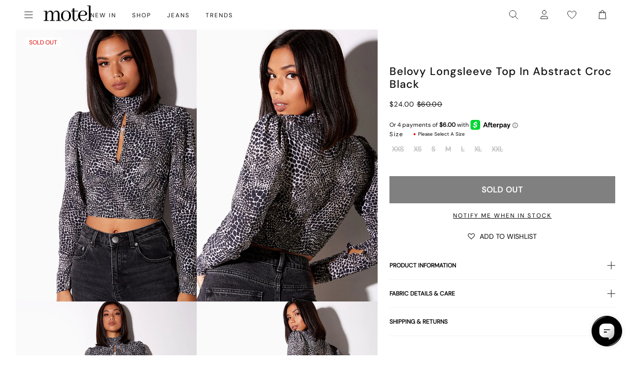

--- FILE ---
content_type: text/javascript
request_url: https://chat.digitalgenius.com/3.31.0/embed.js
body_size: 9475
content:
(()=>{var e,t,n={579(e,t,n){var o=n(3738).default;e.exports=function(e){if(null!=e){var t=e["function"==typeof Symbol&&Symbol.iterator||"@@iterator"],n=0;if(t)return t.call(e);if("function"==typeof e.next)return e;if(!isNaN(e.length))return{next:function(){return e&&n>=e.length&&(e=void 0),{value:e&&e[n++],done:!e}}}}throw new TypeError(o(e)+" is not iterable")},e.exports.__esModule=!0,e.exports.default=e.exports},887(e,t,n){var o=n(6993),r=n(1791);e.exports=function(e,t,n,i,a){return new r(o().w(e,t,n,i),a||Promise)},e.exports.__esModule=!0,e.exports.default=e.exports},1791(e,t,n){var o=n(5172),r=n(5546);e.exports=function e(t,n){function i(e,r,a,c){try{var l=t[e](r),u=l.value;return u instanceof o?n.resolve(u.v).then(function(e){i("next",e,a,c)},function(e){i("throw",e,a,c)}):n.resolve(u).then(function(e){l.value=e,a(l)},function(e){return i("throw",e,a,c)})}catch(e){c(e)}}var a;this.next||(r(e.prototype),r(e.prototype,"function"==typeof Symbol&&Symbol.asyncIterator||"@asyncIterator",function(){return this})),r(this,"_invoke",function(e,t,o){function r(){return new n(function(t,n){i(e,o,t,n)})}return a=a?a.then(r,r):r()},!0)},e.exports.__esModule=!0,e.exports.default=e.exports},3738(e){function t(n){return e.exports=t="function"==typeof Symbol&&"symbol"==typeof Symbol.iterator?function(e){return typeof e}:function(e){return e&&"function"==typeof Symbol&&e.constructor===Symbol&&e!==Symbol.prototype?"symbol":typeof e},e.exports.__esModule=!0,e.exports.default=e.exports,t(n)}e.exports=t,e.exports.__esModule=!0,e.exports.default=e.exports},4373(e){e.exports=function(e){var t=Object(e),n=[];for(var o in t)n.unshift(o);return function e(){for(;n.length;)if((o=n.pop())in t)return e.value=o,e.done=!1,e;return e.done=!0,e}},e.exports.__esModule=!0,e.exports.default=e.exports},4633(e,t,n){var o=n(5172),r=n(6993),i=n(5869),a=n(887),c=n(1791),l=n(4373),u=n(579);function s(){"use strict";var t=r(),n=t.m(s),d=(Object.getPrototypeOf?Object.getPrototypeOf(n):n.__proto__).constructor;function f(e){var t="function"==typeof e&&e.constructor;return!!t&&(t===d||"GeneratorFunction"===(t.displayName||t.name))}var p={throw:1,return:2,break:3,continue:3};function h(e){var t,n;return function(o){t||(t={stop:function(){return n(o.a,2)},catch:function(){return o.v},abrupt:function(e,t){return n(o.a,p[e],t)},delegateYield:function(e,r,i){return t.resultName=r,n(o.d,u(e),i)},finish:function(e){return n(o.f,e)}},n=function(e,n,r){o.p=t.prev,o.n=t.next;try{return e(n,r)}finally{t.next=o.n}}),t.resultName&&(t[t.resultName]=o.v,t.resultName=void 0),t.sent=o.v,t.next=o.n;try{return e.call(this,t)}finally{o.p=t.prev,o.n=t.next}}}return(e.exports=s=function(){return{wrap:function(e,n,o,r){return t.w(h(e),n,o,r&&r.reverse())},isGeneratorFunction:f,mark:t.m,awrap:function(e,t){return new o(e,t)},AsyncIterator:c,async:function(e,t,n,o,r){return(f(t)?a:i)(h(e),t,n,o,r)},keys:l,values:u}},e.exports.__esModule=!0,e.exports.default=e.exports)()}e.exports=s,e.exports.__esModule=!0,e.exports.default=e.exports},4756(e,t,n){var o=n(4633)();e.exports=o;try{regeneratorRuntime=o}catch(e){"object"==typeof globalThis?globalThis.regeneratorRuntime=o:Function("r","regeneratorRuntime = r")(o)}},5172(e){e.exports=function(e,t){this.v=e,this.k=t},e.exports.__esModule=!0,e.exports.default=e.exports},5546(e){function t(n,o,r,i){var a=Object.defineProperty;try{a({},"",{})}catch(n){a=0}e.exports=t=function(e,n,o,r){function i(n,o){t(e,n,function(e){return this._invoke(n,o,e)})}n?a?a(e,n,{value:o,enumerable:!r,configurable:!r,writable:!r}):e[n]=o:(i("next",0),i("throw",1),i("return",2))},e.exports.__esModule=!0,e.exports.default=e.exports,t(n,o,r,i)}e.exports=t,e.exports.__esModule=!0,e.exports.default=e.exports},5869(e,t,n){var o=n(887);e.exports=function(e,t,n,r,i){var a=o(e,t,n,r,i);return a.next().then(function(e){return e.done?e.value:a.next()})},e.exports.__esModule=!0,e.exports.default=e.exports},6993(e,t,n){var o=n(5546);function r(){var t,n,i="function"==typeof Symbol?Symbol:{},a=i.iterator||"@@iterator",c=i.toStringTag||"@@toStringTag";function l(e,r,i,a){var c=r&&r.prototype instanceof s?r:s,l=Object.create(c.prototype);return o(l,"_invoke",function(e,o,r){var i,a,c,l=0,s=r||[],d=!1,f={p:0,n:0,v:t,a:p,f:p.bind(t,4),d:function(e,n){return i=e,a=0,c=t,f.n=n,u}};function p(e,o){for(a=e,c=o,n=0;!d&&l&&!r&&n<s.length;n++){var r,i=s[n],p=f.p,h=i[2];e>3?(r=h===o)&&(c=i[(a=i[4])?5:(a=3,3)],i[4]=i[5]=t):i[0]<=p&&((r=e<2&&p<i[1])?(a=0,f.v=o,f.n=i[1]):p<h&&(r=e<3||i[0]>o||o>h)&&(i[4]=e,i[5]=o,f.n=h,a=0))}if(r||e>1)return u;throw d=!0,o}return function(r,s,h){if(l>1)throw TypeError("Generator is already running");for(d&&1===s&&p(s,h),a=s,c=h;(n=a<2?t:c)||!d;){i||(a?a<3?(a>1&&(f.n=-1),p(a,c)):f.n=c:f.v=c);try{if(l=2,i){if(a||(r="next"),n=i[r]){if(!(n=n.call(i,c)))throw TypeError("iterator result is not an object");if(!n.done)return n;c=n.value,a<2&&(a=0)}else 1===a&&(n=i.return)&&n.call(i),a<2&&(c=TypeError("The iterator does not provide a '"+r+"' method"),a=1);i=t}else if((n=(d=f.n<0)?c:e.call(o,f))!==u)break}catch(e){i=t,a=1,c=e}finally{l=1}}return{value:n,done:d}}}(e,i,a),!0),l}var u={};function s(){}function d(){}function f(){}n=Object.getPrototypeOf;var p=[][a]?n(n([][a]())):(o(n={},a,function(){return this}),n),h=f.prototype=s.prototype=Object.create(p);function g(e){return Object.setPrototypeOf?Object.setPrototypeOf(e,f):(e.__proto__=f,o(e,c,"GeneratorFunction")),e.prototype=Object.create(h),e}return d.prototype=f,o(h,"constructor",f),o(f,"constructor",d),d.displayName="GeneratorFunction",o(f,c,"GeneratorFunction"),o(h),o(h,c,"Generator"),o(h,a,function(){return this}),o(h,"toString",function(){return"[object Generator]"}),(e.exports=r=function(){return{w:l,m:g}},e.exports.__esModule=!0,e.exports.default=e.exports)()}e.exports=r,e.exports.__esModule=!0,e.exports.default=e.exports}},o={};function r(e){var t=o[e];if(void 0!==t)return t.exports;var i=o[e]={exports:{}};return n[e](i,i.exports,r),i.exports}r.m=n,r.n=e=>{var t=e&&e.__esModule?()=>e.default:()=>e;return r.d(t,{a:t}),t},r.d=(e,t)=>{for(var n in t)r.o(t,n)&&!r.o(e,n)&&Object.defineProperty(e,n,{enumerable:!0,get:t[n]})},r.f={},r.e=e=>Promise.all(Object.keys(r.f).reduce((t,n)=>(r.f[n](e,t),t),[])),r.u=e=>e+".js",r.o=(e,t)=>Object.prototype.hasOwnProperty.call(e,t),e={},t="genius-chat:",r.l=(n,o,i,a)=>{if(e[n])e[n].push(o);else{var c,l;if(void 0!==i)for(var u=document.getElementsByTagName("script"),s=0;s<u.length;s++){var d=u[s];if(d.getAttribute("src")==n||d.getAttribute("data-webpack")==t+i){c=d;break}}c||(l=!0,(c=document.createElement("script")).charset="utf-8",r.nc&&c.setAttribute("nonce",r.nc),c.setAttribute("data-webpack",t+i),c.src=n),e[n]=[o];var f=(t,o)=>{c.onerror=c.onload=null,clearTimeout(p);var r=e[n];if(delete e[n],c.parentNode&&c.parentNode.removeChild(c),r&&r.forEach(e=>e(o)),t)return t(o)},p=setTimeout(f.bind(null,void 0,{type:"timeout",target:c}),12e4);c.onerror=f.bind(null,c.onerror),c.onload=f.bind(null,c.onload),l&&document.head.appendChild(c)}},r.r=e=>{"undefined"!=typeof Symbol&&Symbol.toStringTag&&Object.defineProperty(e,Symbol.toStringTag,{value:"Module"}),Object.defineProperty(e,"__esModule",{value:!0})},r.p="https://chat.digitalgenius.com/3.31.0/",(()=>{var e={722:0};r.f.j=(t,n)=>{var o=r.o(e,t)?e[t]:void 0;if(0!==o)if(o)n.push(o[2]);else{var i=new Promise((n,r)=>o=e[t]=[n,r]);n.push(o[2]=i);var a=r.p+r.u(t),c=new Error;r.l(a,n=>{if(r.o(e,t)&&(0!==(o=e[t])&&(e[t]=void 0),o)){var i=n&&("load"===n.type?"missing":n.type),a=n&&n.target&&n.target.src;c.message="Loading chunk "+t+" failed.\n("+i+": "+a+")",c.name="ChunkLoadError",c.type=i,c.request=a,o[1](c)}},"chunk-"+t,t)}};var t=(t,n)=>{var o,i,[a,c,l]=n,u=0;if(a.some(t=>0!==e[t])){for(o in c)r.o(c,o)&&(r.m[o]=c[o]);if(l)l(r)}for(t&&t(n);u<a.length;u++)i=a[u],r.o(e,i)&&e[i]&&e[i][0](),e[i]=0},n=self.webpackChunkgenius_chat=self.webpackChunkgenius_chat||[];n.forEach(t.bind(null,0)),n.push=t.bind(null,n.push.bind(n))})();var i={};(()=>{"use strict";function e(e,t,n,o,r,i,a){try{var c=e[i](a),l=c.value}catch(e){return void n(e)}c.done?t(l):Promise.resolve(l).then(o,r)}function t(t){return function(){var n=this,o=arguments;return new Promise(function(r,i){var a=t.apply(n,o);function c(t){e(a,r,i,c,l,"next",t)}function l(t){e(a,r,i,c,l,"throw",t)}c(void 0)})}}r.d(i,{r:()=>R});var n=r(4756),o=r.n(n);function a(e){return a="function"==typeof Symbol&&"symbol"==typeof Symbol.iterator?function(e){return typeof e}:function(e){return e&&"function"==typeof Symbol&&e.constructor===Symbol&&e!==Symbol.prototype?"symbol":typeof e},a(e)}function c(){for(var e=function(e){return e&&"object"===a(e)},t=arguments.length,n=new Array(t),o=0;o<t;o++)n[o]=arguments[o];return n.reduce(function(t){var n=arguments.length>1&&void 0!==arguments[1]?arguments[1]:{};return Object.keys(n).forEach(function(o){var r=t[o],i=n[o];Array.isArray(r)&&Array.isArray(i)?t[o]=i:e(r)&&e(i)?t[o]=c(r,i):t[o]=i}),t},{})}function l(e){var t=function(e,t){if("object"!=a(e)||!e)return e;var n=e[Symbol.toPrimitive];if(void 0!==n){var o=n.call(e,t||"default");if("object"!=a(o))return o;throw new TypeError("@@toPrimitive must return a primitive value.")}return("string"===t?String:Number)(e)}(e,"string");return"symbol"==a(t)?t:t+""}function u(e,t,n){return(t=l(t))in e?Object.defineProperty(e,t,{value:n,enumerable:!0,configurable:!0,writable:!0}):e[t]=n,e}var s=function(e){return e.STARS="stars",e.EMOJIS="emojis",e.SMILES="smiles",e.THUMBS="thumbs",e.THERMOMETER="thermometer",e}({}),d=function(e){return e.LOCAL_STORAGE="localstorage",e.COOKIE="cookie",e}({}),f=function(e){return e.SOLID="solid",e.GRADIENT="gradient",e.DIAGONAL="diagonal",e.HORIZONTAL="horizontal",e.RADIAL="radial",e}({}),p="chat.digitalgenius.com",h=new URL(window.location.href).searchParams,g={general:{brandColour:"#303030",brandSecondaryColour:"#fff",chatBackgroundColour:"#fff",errorColour:"#D62626",widgetRadius:"16px",buttonRadius:"10px"},carousel:{slideBorderColour:"#e2e2e2",imageBackgroundColour:"#f5f3f2",arrowsColour:"#000",arrowsCircleColour:"#fff",descriptionTextColour:"#2c2c2c",priceBorderColour:"#5b697d",priceTextColour:"#29313d",variantNameTextColour:"#5c5c5c",variantActiveStyle:"shadow"},listPopup:{backgroundHoverColour:"#eaeaea",backgroundActiveColour:"#eaeaea",borderColour:"#eeeeee",descriptionTextColour:"#6E7075",imageBorderColour:"#bdbdbd",infoTextColour:"#5c5c5c"},chatInput:{borderColour:"#858585",messageLimitTextColour:"#4d4d4d",uploadButtonIconColour:"#222222",uploadButtonIconHoverColour:"#262626",glowColours:["#007BFF","#9B5DE5","#00FFFF","#3A0CA3"]},prechatForm:{variant:f.HORIZONTAL,inputTextColour:"#222",inputBackgroundColour:"#fff",suffixTextColour:"#6E7075",iconsColour:"#fff",radialColours:["#B1F8FF","#CCD2FF","#FBC"]},quickReplies:{borderColour:"#f5f5f5",backgroundColour:"#fff",textColour:"#222",display:"inline"},badge:{backgroundColour:"#5b697d",textColour:"#fff"},backToBottomButton:{backgroundColour:"#fff",iconColour:"#2C2C2C",unreadCountBackgroundColour:"#f13d33",unreadCountTextColour:"#fff"},returnsPortal:{portalBackgroundColour:"#fff",primaryBackgroundColour:"#f5f5f5",secondaryBackgroundColour:"#434343",locationOpenColour:"#11A193",locationClosedColour:"#DA1E28",locationClosingSoonColour:"#DC9326"},tooltip:{backgroundColour:"#6A6A6A",textColour:"#fff"},messageFeedback:{iconsColour:"#191919",iconsHoverColour:"#6A6A6A",positiveFeedbackColour:"#11A193",negativeFeedbackColour:"#DA1E28"},secondaryButton:{borderColour:"#D6D8DC",borderHoverColour:"#CCCED1",backgroundColour:"#fff",backgroundHoverColour:"#EDECEC",backgroundActiveColour:"#B8B8B8",textColour:"#222",textHoverColour:"#222"},breakpoints:{mobile:"800px"}};const m={locale:"en-GB",prechatForm:{isEnabled:!1,fields:[]},proactiveButtonsSettings:{isEnabled:!1,questions:[],answers:[]},maintenanceMode:{isEnabled:!1,message:""},csat:{isEnabled:!0,customerInitiatedCSATEnabled:!0,type:s.EMOJIS,commentsCharacterLimit:320,iconColors:u(u(u(u({},s.THUMBS,"#5a5a5a"),s.SMILES,"#5a5a5a"),s.STARS,"#FFE26A"),s.THERMOMETER,["#FF2551","#FF5163","#FF6D3E","#FF8D4D","#FFB13B","#FFCA40","#FFE455","#94E246","#35D91A","#21C513"]),iconActiveColors:u(u(u(u({},s.THUMBS,["#AD020B","#11A193"]),s.SMILES,["#AD020B","#D36204","#EDA92B","#5E0898","#11A193"]),s.STARS,"#FFE26A"),s.THERMOMETER,["#D42246","#E82B3F","#FF521B","#FF7121","#FFA621","#FFC121","#FFDE32","#67C30B","#25C30B","#17A40B"])},widgetDimensions:{desktop:{dialog:{width:"400px",height:"700px"},launcher:{width:"78px",height:"78px"}},mobile:{dialog:{width:"100%",height:"100%"},launcher:{width:"70px",height:"70px"}}},widgetPosition:{desktop:{launcher:{bottom:"10px",right:"10px"},proactive:{bottom:"90px",right:"20px"},dialog:{bottom:"20px",right:"20px"}},mobile:{launcher:{bottom:"10px",right:"10px"},proactive:{bottom:"90px",right:"20px"},dialog:{top:"0px",right:"0px",bottom:"0px",left:"0px"}}},generalSettings:{hasSendButton:!0,hasDragAndDropAttachment:!0,headerIcon:"",isDialogMaximised:h.has("dg-widget-launch"),isChatCloseControlEnabled:!0,isChatMinimizeControlEnabled:!0,isChatLauncherEnabled:!0,maskCreditCardNumbers:!0,isAnimationDisabled:!1,enableInactiveTabNotifications:!0,hasDGPoweredBy:!0,enableDGPoweredByLink:!0,delayBetweenBotMessages:1e3,enableCrmUserAttachments:!0,enableNavigationTracking:!0,showDownloadAttachmentsButton:!0,disableAnimations:!1,messageAnimationDuration:300,persistSession:!0,isEmbeddedMode:!1,maxUserMessageLength:250,sendMessageOnEnterKey:!0,csatCloseButtonDisabled:!1,enableUnreadNotification:!0,enableBackToBottomButton:!0,closeChatAfterAgentInitiatedCsat:!1,enableHeaderBlur:!1,openLinksInNewTab:!0,enableAIThinkingIndicator:!0},sessionStorageMechanism:{mechanism:d.LOCAL_STORAGE,domain:null},styles:{icons:{Close:'<svg xmlns="http://www.w3.org/2000/svg" aria-hidden="true" focusable="false" width="20" height="20" viewBox="0 0 20 20" fill="none"><path fill-rule="evenodd" clip-rule="evenodd" d="M15.4783 3.09463C15.8712 2.70179 16.5125 2.70179 16.9054 3.09463C17.2982 3.48748 17.2982 4.1288 16.9054 4.52165L11.427 10L16.9054 15.4783C17.2982 15.8712 17.2982 16.5125 16.9054 16.9054C16.5125 17.2982 15.8712 17.2982 15.4783 16.9054L9.99999 11.427L4.52164 16.9054C4.12879 17.2982 3.48747 17.2982 3.09462 16.9054C2.70178 16.5125 2.70178 15.8712 3.09462 15.4783L8.57297 10L3.09462 4.52165C2.70178 4.1288 2.70178 3.48748 3.09462 3.09463C3.48747 2.70179 4.12879 2.70179 4.52164 3.09463L9.99999 8.57298L15.4783 3.09463Z" fill="currentcolor"/></svg>',Launcher:'<svg xmlns="http://www.w3.org/2000/svg" aria-hidden="true" focusable="false" data-prefix="far" data-icon="launcher" className="svg-inline--fa fa-comment fa-w-16" role="img" viewBox="0 0 512 512"><path fill="currentColor" d="M256 32C114.6 32 0 125.1 0 240c0 47.6 19.9 91.2 52.9 126.3C38 405.7 7 439.1 6.5 439.5c-6.6 7-8.4 17.2-4.6 26S14.4 480 24 480c61.5 0 110-25.7 139.1-46.3C192 442.8 223.2 448 256 448c141.4 0 256-93.1 256-208S397.4 32 256 32zm0 368c-26.7 0-53.1-4.1-78.4-12.1l-22.7-7.2-19.5 13.8c-14.3 10.1-33.9 21.4-57.5 29 7.3-12.1 14.4-25.7 19.9-40.2l10.6-28.1-20.6-21.8C69.7 314.1 48 282.2 48 240c0-88.2 93.3-160 208-160s208 71.8 208 160-93.3 160-208 160z" /></svg>',WindowMinimize:'<svg xmlns="http://www.w3.org/2000/svg" aria-hidden="true" focusable="false" width="20" height="20" viewBox="0 0 20 20" fill="none"><path d="M19 10.0385C19 10.6139 18.537 11.0769 17.9615 11.0769H2.03846C1.46298 11.0769 1 10.6139 1 10.0385C1 9.46298 1.46298 9 2.03846 9H17.9615C18.537 9 19 9.46298 19 10.0385Z" fill="currentcolor"/></svg>',Loader:'<svg xmlns="http://www.w3.org/2000/svg" aria-hidden="true" focusable="false" width="30" height="30" viewBox="0 0 44 44" stroke="#aaa"><g fill="none" fill-rule="evenodd"><g transform="translate(4 4)" stroke-width="3"> <circle stroke-opacity=".5" cx="18" cy="18" r="18"/><path d="M36 18c0-9.94-8.06-18-18-18"><animateTransform attributeName="transform" type="rotate" from="0 18 18" to="360 18 18" dur="1s" repeatCount="indefinite"/> </path></g></g></svg>'},widgetStyles:{},launcherStyles:{},proactiveStyles:{},fonts:[{fontFamily:"DG Primary",type:"woff2",url:"https://".concat(p,"/fonts/figtree-regular.woff2"),role:"primary"},{fontFamily:"DG Medium",type:"woff2",url:"https://".concat(p,"/fonts/figtree-medium.woff2")},{fontFamily:"DG Bold",type:"woff2",url:"https://".concat(p,"/fonts/figtree-bold.woff2")}],systemFonts:[{fontFamily:"DG System Regular",type:"woff2",url:"https://".concat(p,"/fonts/figtree-regular.woff2"),role:"system"},{fontFamily:"DG System Medium",type:"woff2",url:"https://".concat(p,"/fonts/figtree-medium.woff2"),role:"system"},{fontFamily:"DG System Bold",type:"woff2",url:"https://".concat(p,"/fonts/figtree-bold.woff2"),role:"system"}]},theme:g,metadata:{},isDebug:!1};const v=function(){var e,t,n=window.DG_CHAT_WIDGET_CONFIG,o=(null==n?void 0:n.widgetPosition)||{},r=o.desktop,i=o.mobile,a=(null==n?void 0:n.widgetDimensions)||{},c=a.desktop,l=a.mobile,u=null==c?void 0:c.dialog,s=null==l?void 0:l.dialog,d=null==r?void 0:r.dialog,f=null==i?void 0:i.dialog,p=null==c?void 0:c.launcher,h=null==l?void 0:l.launcher,g=null==r?void 0:r.launcher,m=null==i?void 0:i.launcher;return"\n  @keyframes dgSlideIn {\n    0% { opacity: 0; transform: scale(0.6); }\n    50% { opacity: 1; transform: scale(1.02); }\n    100% { opacity: 1; transform: scale(1); }\n  }\n  @keyframes dgSlideOut {\n    0% { opacity: 1; transform: scale(1); }\n    50% { opacity: 0.1; }\n    100% { opacity: 0; transform: scale(0.6); }\n  }\n\n  iframe.dg-animation-in,\n  #dg-chat-widget.dg-animation-in,\n  #dg-chat-widget-placeholder.dg-animation-in {\n    transform-origin: bottom right;\n    animation: dgSlideIn ease-in-out 300ms;\n  }\n  iframe.dg-animation-out,\n  #dg-chat-widget.dg-animation-out,\n  #dg-chat-widget-placeholder.dg-animation-out {\n    transform-origin: bottom right;\n    animation: dgSlideOut ease-in-out 300ms;\n  }\n\n  #dg-chat-iframe, .dg-chat-hidden-iframe {\n    position: absolute;\n    opacity: 1;\n    width: 1px;\n    height: 1px;\n    top: 0;\n    left: 0;\n    border: none;\n    display: block;\n    z-index: -1;\n    pointer-events: none;\n  }\n  #dg-chat {\n    position: relative;\n    z-index: 2147483647;\n  }\n  #dg-chat-widget, #dg-chat-widget-placeholder {\n    position: fixed;\n    width: 100%;\n    right: 20px;\n    bottom: 20px;\n    top: ".concat(d.top||"initial",";\n    right: ").concat(d.right||"initial",";\n    bottom: ").concat(d.bottom||"initial",";\n    left: ").concat(d.left||"initial",";\n    max-width: ").concat(u.width,";\n    height: 90%;\n    max-height: ").concat(u.height,";\n    min-height: 320px;\n    box-shadow: rgb(0 0 0 / 12%) 0 12px 48px 4px;\n    border-radius: ").concat((null==n||null===(e=n.theme)||void 0===e||null===(e=e.general)||void 0===e?void 0:e.widgetRadius)||"16px",";\n    overflow: hidden;\n  }\n  #dg-chat-widget-placeholder {\n    display: flex;\n    justify-content: center;\n    align-items: center;\n    background-color: #fff;\n  }\n  #dg-chat-widget-launcher {\n    position: fixed;\n    top: ").concat(g.top||"initial",";\n    right: ").concat(g.right||"initial",";\n    bottom: ").concat(g.bottom||"initial",";\n    left: ").concat(g.left||"initial",";\n    height: ").concat(p.height||"78px",";\n    width: ").concat(p.width||"78px",";\n    display: block;\n    border: 0px;\n    overflow: visible;\n  }\n  @media only screen and (max-width: ").concat((null===(t=window.DG_CHAT_WIDGET_CONFIG)||void 0===t||null===(t=t.theme)||void 0===t||null===(t=t.breakpoints)||void 0===t?void 0:t.mobile)||"800px",") {\n    #dg-chat-widget, #dg-chat-widget-placeholder {\n      top: ").concat(f.top||"initial",";\n      bottom: ").concat(f.bottom||"initial",";\n      left: ").concat(f.left||"initial",";\n      right: ").concat(f.right||"initial",";\n      height: ").concat(s.height,";\n      width: ").concat(s.width,";\n      max-width: initial;\n      max-height: 100vh;\n      min-height: initial;\n      border-radius: 0;\n    }\n    #dg-chat-widget-launcher {\n      position: fixed;\n      top: ").concat(m.top||"initial",";\n      right: ").concat(m.right||"initial",";\n      bottom: ").concat(m.bottom||"initial",";\n      left: ").concat(m.left||"initial",";\n      height: ").concat(h.height||"70px",";\n      width: ").concat(h.width||"70px",";\n      display: block;\n      border: 0px;\n      overflow: visible;\n    }\n  }\n  #dg-chat-widget-attachment-preview {\n    position: fixed;\n    top: 0;\n    left: 0;\n    right: 0;\n    bottom: 0;\n    z-index: 1;\n  }\n  #web-messenger-container {\n    display: none;\n  }\n  #dg-chat-widget-placeholder-spinner {\n    color: #aaa;\n  }\n  .dg-chat-widget-fullscreen {\n    overflow: hidden;\n    position: fixed;\n    inset: 0;\n  }\n")};function b(e,t){for(var n=0;n<t.length;n++){var o=t[n];o.enumerable=o.enumerable||!1,o.configurable=!0,"value"in o&&(o.writable=!0),Object.defineProperty(e,l(o.key),o)}}var w=function(){return e=function e(){!function(e,t){if(!(e instanceof t))throw new TypeError("Cannot call a class as a function")}(this,e),this.evts={},this.uid=-1},t=[{key:"subscribe",value:function(e,t,n){return this.evts.hasOwnProperty(e)||(this.evts[e]={}),this.evts[e][++this.uid]=n?{fn:t,ctx:n}:t,this.uid}},{key:"unsubscribe",value:function(e){var t;if("number"==typeof e)for(t in this.evts)this.evts[t][e]&&(this.evts[t][e]={},delete this.evts[t][e]);else"string"==typeof e&&(this.evts[e]={})}},{key:"publish",value:function(e){var t,n=Array.from(arguments),o=n[0];if(n.shift(),this.evts.hasOwnProperty(o))for(t in this.evts[o])"object"===a(this.evts[o][t])?this.evts[o][t].fn.apply(this.evts[o][t].ctx,n):this.evts[o][t].apply(null,n)}},{key:"purge",value:function(){this.evts={}}}],t&&b(e.prototype,t),n&&b(e,n),Object.defineProperty(e,"prototype",{writable:!1}),e;var e,t,n}(),x="DG_CHAT_SESSION_ID",y="DG_CHAT_DIALOG_VISIBLE",C=function(e){return window.localStorage.getItem(e)},E=function(e){window.localStorage.removeItem(e)},_=window.DG_CHAT_WIDGET_CONFIG||window.parent.DG_CHAT_WIDGET_CONFIG,T=null==_?void 0:_.name,k=function(e){if(!T)return e;var t=T.toUpperCase().replace(/\s+/g,"_");return"".concat(e,"_").concat(t)},S=function(){var e=C(y);if(null!==e)return JSON.parse(e);var t=k(y);return JSON.parse(C(t)||"false")},A=function(){var e=k(y);E(y),E(e)},D=function(){var e=C(x);if(null!==e)return e;var t=k(x);return C(t)},F=function(){var e=k(x);E(x),E(e)};function O(e,t,n,o,r){var i=document.createElement("iframe");i.id=e,i.title=t,i.className="dg-chat-hidden-iframe",o.appendChild(i);var a=i.contentDocument;null==a||a.open(),null==a||a.write("<!DOCTYPE html><head><title>".concat(t,"</title><body></body></html>")),null==a||a.close();var c=document.createElement("script");c.setAttribute("type","text/javascript"),c.setAttribute("src",n),r&&c.setAttribute("nonce",r),null==a||a.head.appendChild(c)}function G(e,t,n){var o=window.DG_CHAT_WIDGET_CONFIG.lang.iframeTitles;!function(e){var t,n=window.DG_CHAT_WIDGET_CONFIG,o=null==n||null===(t=n.generalSettings)||void 0===t?void 0:t.isAnimationDisabled,r=n.styles.icons,i=document.createElement("div");i.id="dg-chat-widget-placeholder",o||(i.className="dg-animation-in");var a=document.createElement("svg");a.id="dg-chat-widget-placeholder-spinner",a.innerHTML=r.Loader,i.appendChild(a),setTimeout(function(){e.appendChild(i)},o?0:300)}(e),setTimeout(function(){O("dg-chat-iframe",o.widgetScript,t,e,n),window.dgchat.appEmbedded=!0},300)}function I(e,t,n){O("dg-chat-proactive-iframe",window.DG_CHAT_WIDGET_CONFIG.lang.iframeTitles.proactiveScript,t,e,n),window.dgchat.proactiveEmbedded=!0}function B(){window.dgchat.methods={launchWidget:function(){window.dgchat.events.publish("onChatLaunched")},sendMessage:function(e){S()||(window.dgchat.externalMessage=e,window.dgchat.events.publish("onChatLaunched"))},initProactiveButtons:function(e){S()||window.dgchat.events.publish("onInitProactiveExternal",e)}}}var M="dg-chat-sdk-script",N=function(e,t){if(!Boolean(document.getElementById(M))){var n=document.createElement("script");n.id=M,n.src=e,t&&n.setAttribute("nonce",t),document.head.appendChild(n)}};const L=function(){var e=t(o().mark(function e(t,n,r){var i,a,c;return o().wrap(function(e){for(;;)switch(e.prev=e.next){case 0:return i="https://".concat(r,"/").concat(n,"/dist/locales/").concat(t,".json"),e.next=1,fetch(i);case 1:if((a=e.sent).ok){e.next=2;break}throw new Error(a.statusText);case 2:return e.next=3,a.json();case 3:return c=e.sent,e.abrupt("return",c);case 4:case"end":return e.stop()}},e)}));return function(t,n,o){return e.apply(this,arguments)}}();var j=function(e,t){if(!e||"object"!==a(e))return t;for(var n=window.location.href,o=0,r=Object.keys(e);o<r.length;o++){var i=r[o];if(n.includes(i))return e[i]}return console.warn("DigitalGenius was unable to derive a locale from the url, please review urlToLocaleMap in your widget config. Falling back to ".concat(t,". https://docs.digitalgenius.com/docs/url-to-locale-map")),t},H=function(){var e=t(o().mark(function e(){var t,n,i,a,l,u,s,d,f,p,h,g;return o().wrap(function(e){for(;;)switch(e.prev=e.next){case 0:return t=window.DG_CHAT_WIDGET_CONFIG,n=t.lang,i=t.locale,a=t.version,l=t.urlToLocaleMap,u=j(l,i),window.DG_CHAT_WIDGET_CONFIG.locale=u,e.prev=1,e.next=2,L(u,a,R);case 2:s=e.sent,window.DG_CHAT_WIDGET_CONFIG.lang=c(s,n),e.next=4;break;case 3:return e.prev=3,h=e.catch(1),console.error("Failed to load locale:",h),e.abrupt("return");case 4:e.next=8;break;case 5:return e.prev=5,e.next=6,r.e(705).then(r.bind(r,3705));case 6:d=e.sent,f=d.default,p=u.replace("-",""),window.DG_CHAT_WIDGET_CONFIG.lang=c(f[p],n),e.next=8;break;case 7:return e.prev=7,g=e.catch(5),console.error(g),e.abrupt("return");case 8:case"end":return e.stop()}},e,null,[[1,3],[5,7]])}));return function(){return e.apply(this,arguments)}}();const P=function(){var e=t(o().mark(function e(t,n){var r,i,a;return o().wrap(function(e){for(;;)switch(e.prev=e.next){case 0:return r="https://flow-server.".concat(t,".dgdeepai.com/conversation/").concat(n,"/expiry"),e.prev=1,e.next=2,fetch(r);case 2:if((i=e.sent).ok){e.next=3;break}throw new Error(i.statusText);case 3:return e.next=4,i.json();case 4:return a=e.sent,e.abrupt("return",a.expired);case 5:return e.prev=5,e.catch(1),e.abrupt("return",!0);case 6:case"end":return e.stop()}},e,null,[[1,5]])}));return function(t,n){return e.apply(this,arguments)}}();var R="chat.digitalgenius.com";t(o().mark(function e(){var n,r,i,a,l,u,s,d,f,p,h,g,b,x,y,C,E,_,T,k,M,L;return o().wrap(function(e){for(;;)switch(e.prev=e.next){case 0:if(e.prev=0,(s=document.createElement("div")).id="dg-chat",d=null===(n=document.currentScript)||void 0===n?void 0:n.nonce,f=c(m,window.DG_CHAT_WIDGET_CONFIG),p=D(),h=!1,!p){e.next=2;break}return e.next=1,P(f.env,p);case 1:h=e.sent;case 2:return h&&(F(),A()),window.DG_CHAT_WIDGET_CONFIG=f,f.targetDOMNode?(g=window.document.querySelector(f.targetDOMNode))&&g.appendChild(s):window.document.body.appendChild(s),B(),window.dgchat.events=new w,e.next=3,H();case 3:b="https://".concat(R,"/").concat(f.version),x=v(),y=document.createElement("style"),d&&(y.nonce=d),y.innerHTML=x,document.head.prepend(y),window.dgchat.events.subscribe("onChatLaunched",function(){window.dgchat.appEmbedded||G(s,"".concat(b,"/widget.js"),d)}),C=window.matchMedia("(max-width: ".concat(f.theme.breakpoints.mobile,")")),E=C.matches,_=(null==f||null===(r=f.generalSettings)||void 0===r?void 0:r.isDialogMaximised)||(null==f||null===(i=f.generalSettings)||void 0===i?void 0:i.isEmbeddedMode),(S()&&!E||_)&&G(s,"".concat(b,"/widget.js"),d),T="".concat(b,"/proactive.js"),null!==(a=f.proactiveButtonsSettings)&&void 0!==a&&a.isEnabled&&I(s,T,d),window.dgchat.events.subscribe("onInitProactiveExternal",function(){window.dgchat.proactiveEmbedded||I(s,T,d)}),f.generalSettings.isChatLauncherEnabled&&!f.generalSettings.isEmbeddedMode&&(k="".concat(b,"/launcher.js"),O("dg-chat-launcher-iframe",f.lang.iframeTitles.launcherScript,k,s,d)),f.crmSDKPlatform&&N("".concat(b,"/").concat(f.crmSDKPlatform,".js"),d),null!==(l=f.callbacks)&&void 0!==l&&l.onWidgetEmbedded&&f.callbacks.onWidgetEmbedded(),null!==(u=f.generalSettings)&&void 0!==u&&u.endExpiredSessionOnTabFocus&&window.addEventListener("visibilitychange",t(o().mark(function e(){return o().wrap(function(e){for(;;)switch(e.prev=e.next){case 0:if("visible"!==document.visibilityState){e.next=3;break}if(D()){e.next=1;break}return e.abrupt("return");case 1:return e.next=2,P(f.env,D());case 2:e.sent&&window.dgchat.methods.resetChat();case 3:case"end":return e.stop()}},e)}))),e.next=5;break;case 4:e.prev=4,L=e.catch(0),null!==(M=window.DG_CHAT_WIDGET_CONFIG.callbacks)&&void 0!==M&&M.onChatInitialisedError&&window.DG_CHAT_WIDGET_CONFIG.callbacks.onChatInitialisedError(),console.error(L);case 5:case"end":return e.stop()}},e,null,[[0,4]])}))()})()})();

--- FILE ---
content_type: text/json
request_url: https://conf.config-security.com/model
body_size: 85
content:
{"title":"recommendation AI model (keras)","structure":"release_id=0x40:23:77:3c:7e:22:3b:44:60:77:27:53:47:3b:3e:5e:22:27:6d:23:43:76:29:75:26:76:5e:3b:21;keras;2z5hz9omkd3t1fuof5gm57tglnhqs8die8i8igwg01w1zs08svftav39z6brwcqe8x0rgab3","weights":"../weights/4023773c.h5","biases":"../biases/4023773c.h5"}

--- FILE ---
content_type: text/javascript; charset=utf-8
request_url: https://us.motelrocks.com/products/belovy-top-abstract-croc-black.js
body_size: 1699
content:
{"id":4636286550096,"title":"Belovy Longsleeve Top in Abstract Croc Black","handle":"belovy-top-abstract-croc-black","description":"\u003cstyle type=\"text\/css\"\u003e\u003c!--\ntd {border: 1px solid #ccc;}br {mso-data-placement:same-cell;}\n--\u003e\u003c\/style\u003e\n\u003cp\u003e\u003cspan data-sheets-value='{\"1\":2,\"2\":\"The Belovy top is the perfect denim pairing. In a black and white croc print, it features a cropped fit with high neck, cutout design and longsleeves. Complete this evening look with a  black jean and strappy mule.\"}' data-sheets-userformat='{\"2\":513,\"3\":{\"1\":0},\"12\":0}'\u003eThe Belovy top is the perfect\u003ca href=\"https:\/\/www.motelrocks.com\/collections\/trousers\"\u003e denim \u003c\/a\u003epairing. In a black and white croc print, it features a \u003ca href=\"https:\/\/www.motelrocks.com\/collections\/tops-crops\"\u003e\u003cspan style=\"text-decoration: underline;\"\u003ecropped\u003c\/span\u003e\u003c\/a\u003e fit with high neck, cutout design and longsleeves. Complete this evening look with a \u003ca href=\"https:\/\/www.motelrocks.com\/products\/mom-jeans-black-wash\"\u003e\u003cspan style=\"text-decoration: underline;\"\u003eblack jean\u003c\/span\u003e\u003c\/a\u003e and strappy mule.\u003c\/span\u003e\u003cbr\u003e\u003cspan\u003e\u003c\/span\u003e\u003c\/p\u003e\n\u003cp\u003e\u003cspan\u003eMODEL WEARS:S - MODEL HEIGHT:5'7 - FABRIC CONTENT: \u003c\/span\u003e100% VISCOSE\u003c\/p\u003e","published_at":"2020-07-20T00:15:13-04:00","created_at":"2020-05-27T10:27:21-04:00","vendor":"Z017471","type":"CLOTHING","tags":["2for40","abstract croc black","animal print","BELOVY TOP ABSTRACT CROC BLACK","black","clothing","croc","cutout","facebook25","funnel neck","high neck","insta25","jeans and nice top","live","long sleeve","longsleeve","night out","no:Z017471","party","print","printed","related:irene-top-crinckle-sand-leopard","related:maudy-top-sand-leopard","related:noela-top-abstract-croc-black","SEARCHANISE_IGNORE","short-name:Abstract Croc Black","social25","top","tops","turtle neck","white"],"price":2400,"price_min":2400,"price_max":2400,"available":false,"price_varies":false,"compare_at_price":6000,"compare_at_price_min":6000,"compare_at_price_max":6000,"compare_at_price_varies":false,"variants":[{"id":32468015054928,"title":"XXS","option1":"XXS","option2":null,"option3":null,"sku":"BELOVY TOP ABSTRACT CROC BLACK XXS","requires_shipping":true,"taxable":true,"featured_image":null,"available":false,"name":"Belovy Longsleeve Top in Abstract Croc Black - XXS","public_title":"XXS","options":["XXS"],"price":2400,"weight":190,"compare_at_price":6000,"inventory_management":"shopify","barcode":"5057765312768","quantity_rule":{"min":1,"max":null,"increment":1},"quantity_price_breaks":[],"requires_selling_plan":false,"selling_plan_allocations":[]},{"id":32468015087696,"title":"XS","option1":"XS","option2":null,"option3":null,"sku":"BELOVY TOP ABSTRACT CROC BLACK XS","requires_shipping":true,"taxable":true,"featured_image":null,"available":false,"name":"Belovy Longsleeve Top in Abstract Croc Black - XS","public_title":"XS","options":["XS"],"price":2400,"weight":190,"compare_at_price":6000,"inventory_management":"shopify","barcode":"5057765312775","quantity_rule":{"min":1,"max":null,"increment":1},"quantity_price_breaks":[],"requires_selling_plan":false,"selling_plan_allocations":[]},{"id":32468015120464,"title":"S","option1":"S","option2":null,"option3":null,"sku":"BELOVY TOP ABSTRACT CROC BLACK S","requires_shipping":true,"taxable":true,"featured_image":null,"available":false,"name":"Belovy Longsleeve Top in Abstract Croc Black - S","public_title":"S","options":["S"],"price":2400,"weight":190,"compare_at_price":6000,"inventory_management":"shopify","barcode":"5057765312782","quantity_rule":{"min":1,"max":null,"increment":1},"quantity_price_breaks":[],"requires_selling_plan":false,"selling_plan_allocations":[]},{"id":32468015153232,"title":"M","option1":"M","option2":null,"option3":null,"sku":"BELOVY TOP ABSTRACT CROC BLACK M","requires_shipping":true,"taxable":true,"featured_image":null,"available":false,"name":"Belovy Longsleeve Top in Abstract Croc Black - M","public_title":"M","options":["M"],"price":2400,"weight":190,"compare_at_price":6000,"inventory_management":"shopify","barcode":"5057765312799","quantity_rule":{"min":1,"max":null,"increment":1},"quantity_price_breaks":[],"requires_selling_plan":false,"selling_plan_allocations":[]},{"id":32468015186000,"title":"L","option1":"L","option2":null,"option3":null,"sku":"BELOVY TOP ABSTRACT CROC BLACK L","requires_shipping":true,"taxable":true,"featured_image":null,"available":false,"name":"Belovy Longsleeve Top in Abstract Croc Black - L","public_title":"L","options":["L"],"price":2400,"weight":190,"compare_at_price":6000,"inventory_management":"shopify","barcode":"5057765312805","quantity_rule":{"min":1,"max":null,"increment":1},"quantity_price_breaks":[],"requires_selling_plan":false,"selling_plan_allocations":[]},{"id":32468015218768,"title":"XL","option1":"XL","option2":null,"option3":null,"sku":"BELOVY TOP ABSTRACT CROC BLACK XL","requires_shipping":true,"taxable":true,"featured_image":null,"available":false,"name":"Belovy Longsleeve Top in Abstract Croc Black - XL","public_title":"XL","options":["XL"],"price":2400,"weight":190,"compare_at_price":6000,"inventory_management":"shopify","barcode":"5057765312812","quantity_rule":{"min":1,"max":null,"increment":1},"quantity_price_breaks":[],"requires_selling_plan":false,"selling_plan_allocations":[]},{"id":32468015251536,"title":"XXL","option1":"XXL","option2":null,"option3":null,"sku":"BELOVY TOP ABSTRACT CROC BLACK XXL","requires_shipping":true,"taxable":true,"featured_image":null,"available":false,"name":"Belovy Longsleeve Top in Abstract Croc Black - XXL","public_title":"XXL","options":["XXL"],"price":2400,"weight":190,"compare_at_price":6000,"inventory_management":"shopify","barcode":"5057765312829","quantity_rule":{"min":1,"max":null,"increment":1},"quantity_price_breaks":[],"requires_selling_plan":false,"selling_plan_allocations":[]}],"images":["\/\/cdn.shopify.com\/s\/files\/1\/0020\/4236\/4017\/products\/BELOVY-TOP-ABSTRACT-CROC-49400.jpg?v=1615825503","\/\/cdn.shopify.com\/s\/files\/1\/0020\/4236\/4017\/products\/BELOVY-TOP-ABSTRACT-CROC-49413.jpg?v=1615825504","\/\/cdn.shopify.com\/s\/files\/1\/0020\/4236\/4017\/products\/BELOVY-TOP-ABSTRACT-CROC-49397.jpg?v=1615825506","\/\/cdn.shopify.com\/s\/files\/1\/0020\/4236\/4017\/products\/BELOVY-TOP-ABSTRACT-CROC-49417.jpg?v=1615825508","\/\/cdn.shopify.com\/s\/files\/1\/0020\/4236\/4017\/products\/BELOVY-TOP-ABSTRACT-CROC-49400D.jpg?v=1615825509"],"featured_image":"\/\/cdn.shopify.com\/s\/files\/1\/0020\/4236\/4017\/products\/BELOVY-TOP-ABSTRACT-CROC-49400.jpg?v=1615825503","options":[{"name":"Size","position":1,"values":["XXS","XS","S","M","L","XL","XXL"]}],"url":"\/products\/belovy-top-abstract-croc-black","media":[{"alt":"Image of Belovy Longsleeve Top in Abstract Croc Black","id":20438029992135,"position":1,"preview_image":{"aspect_ratio":0.791,"height":1100,"width":870,"src":"https:\/\/cdn.shopify.com\/s\/files\/1\/0020\/4236\/4017\/products\/BELOVY-TOP-ABSTRACT-CROC-49400.jpg?v=1615825503"},"aspect_ratio":0.791,"height":1100,"media_type":"image","src":"https:\/\/cdn.shopify.com\/s\/files\/1\/0020\/4236\/4017\/products\/BELOVY-TOP-ABSTRACT-CROC-49400.jpg?v=1615825503","width":870},{"alt":"Image of Belovy Longsleeve Top in Abstract Croc Black","id":20438030483655,"position":2,"preview_image":{"aspect_ratio":0.791,"height":1100,"width":870,"src":"https:\/\/cdn.shopify.com\/s\/files\/1\/0020\/4236\/4017\/products\/BELOVY-TOP-ABSTRACT-CROC-49413.jpg?v=1615825504"},"aspect_ratio":0.791,"height":1100,"media_type":"image","src":"https:\/\/cdn.shopify.com\/s\/files\/1\/0020\/4236\/4017\/products\/BELOVY-TOP-ABSTRACT-CROC-49413.jpg?v=1615825504","width":870},{"alt":"Image of Belovy Longsleeve Top in Abstract Croc Black","id":20438030680263,"position":3,"preview_image":{"aspect_ratio":0.791,"height":1100,"width":870,"src":"https:\/\/cdn.shopify.com\/s\/files\/1\/0020\/4236\/4017\/products\/BELOVY-TOP-ABSTRACT-CROC-49397.jpg?v=1615825506"},"aspect_ratio":0.791,"height":1100,"media_type":"image","src":"https:\/\/cdn.shopify.com\/s\/files\/1\/0020\/4236\/4017\/products\/BELOVY-TOP-ABSTRACT-CROC-49397.jpg?v=1615825506","width":870},{"alt":"Image of Belovy Longsleeve Top in Abstract Croc Black","id":20438030745799,"position":4,"preview_image":{"aspect_ratio":0.791,"height":1100,"width":870,"src":"https:\/\/cdn.shopify.com\/s\/files\/1\/0020\/4236\/4017\/products\/BELOVY-TOP-ABSTRACT-CROC-49417.jpg?v=1615825508"},"aspect_ratio":0.791,"height":1100,"media_type":"image","src":"https:\/\/cdn.shopify.com\/s\/files\/1\/0020\/4236\/4017\/products\/BELOVY-TOP-ABSTRACT-CROC-49417.jpg?v=1615825508","width":870},{"alt":"[swatch-hide]","id":20438030811335,"position":5,"preview_image":{"aspect_ratio":0.791,"height":1100,"width":870,"src":"https:\/\/cdn.shopify.com\/s\/files\/1\/0020\/4236\/4017\/products\/BELOVY-TOP-ABSTRACT-CROC-49400D.jpg?v=1615825509"},"aspect_ratio":0.791,"height":1100,"media_type":"image","src":"https:\/\/cdn.shopify.com\/s\/files\/1\/0020\/4236\/4017\/products\/BELOVY-TOP-ABSTRACT-CROC-49400D.jpg?v=1615825509","width":870}],"requires_selling_plan":false,"selling_plan_groups":[]}

--- FILE ---
content_type: application/javascript; charset=utf-8
request_url: https://searchanise-ef84.kxcdn.com/preload_data.1u0B5p4p4A.js
body_size: 10172
content:
window.Searchanise.preloadedSuggestions=['low rise parallel jeans','low rise jeans','black dress','mini dress','black top','leather jacket','mini skirt','white dress','long sleeve top','white top','low rise','red dress','roomy extra wide low rise jeans','mesh top','crop top','leather pants','parallel jeans','slip dress','red top','midi skirt','black skirt','paiva dress','midi dress','lace top','halter top','tank top','green dress','pink top','corset tops','pink dress','maxi dress','brown top','blue dress','long sleeve dress','cargo pants','parachute pants','denim skirt','black jeans','off the shoulder','polka dot','baggy jeans','sequin top','brown pants','black mini dress','floral dress','low rise parallel jeans 80s light blue','two piece set','black mini skirt','green top','blue top','corset top','white jeans','low rise baggy jeans','paiva slip dress','baby tee','brown dress','button up','sequin dress','black tops','micro shorts','zoven trouser','bikini top','jean shorts','tank tops','vest top','mini dresses','mid rise jeans','crop tops','purple dress','black pants','maxi skirt','long sleeve','satin top','cow print','off the shoulder top','white skirt','bandeau top','sweat pants','coti dress','flare pants','denim shorts','going out tops','halter dress','bodycon dress','silk dress','brown jeans','graphic tee','t shirt','mesh dress','jean skirt','roomy jeans','red tops','kelly shirt','cheetah print','cami top','white pants','white mini dress','white tops','lace dress','bow top','abba trouser','leather blazer','70s ripple','off shoulder','green pants','butterfly top','sheer top','motel x olivia neill','swim suits','black crop top','roomy extra wide jeans','80s light blue wash jeans','low rise parallel jeans in 80s light blue wash','leopard print','white dresses','cargo skirt','body suit','plaid dress','floral top','backless top','turtle neck','animal print','festival clothing','pleated skirt','motel x jacquie','olivia neill','polka dot dress','black long sleeve','black dresses','tie top','long sleeve tops','bikini bottom','yellow dress','long dress','mini skirts','matching set','matching sets','white crop top','mid rise','yellow top','purple top','homecoming dresses','cavita jacket','bow dress','mom jeans','low rise jeans parallel','knit top','black lace top','flare jeans','plaid skirt','coti bodycon dress','bootleg jeans','denim top','gingham dress','one shoulder','sweater vest','sandy blue acid','asymmetrical top','red pants','oversized tee','black leather jacket','bandeau dress','tie front top','low rise roomy jeans','strapless dress','babydoll dress','capri pants','extra roomy low rise jeans','tube tops','straight leg jeans','shrug top','chute trouser','tie dye','motel rocks','white tank top','wide leg','gingham top','gold dress','sequin skirt','red mini dress','black lace','denim dress','low rise baggy','clothing sets','flower top','denim jacket','low rise pants','sparkle top','one shoulder top','white tank','long sleeve crop top','leopard skirt','swim wear','fur coat','grey top','butterfly dress','flannel shirt','cheetah dress','pink tops','leather skirt','black shorts','vintage blue green','nova top','zebra top','brown leather jacket','modern day romantic','cropped cardigan','off shoulder top','white shirt','pink skirt','summer tops','datista slip dress','red dresses','gaval mini dress','short sleeve top','orange dress','red skirt','cover up','stripe top','jorts shorts','t shirts','tube top','lowrise parallel jeans','strapless top','jeans low rise','wrap top','low waist jeans','long dresses','mesh tops','summer dress','low rise jean','phone case','pinstripe trouser','zoven flare trouser','brown skirt','black leather pants','red leather jacket','black long sleeve top','saika midi skirt','grey jeans','grey dress','silver top','polka dot top','leopard top','biker shorts','indigo jeans','mini shorts','satin skirt','burgundy dress','lucca long sleeve','cojira mesh butterfly top','linen pants','burgundy top','high rise jeans','high waist','low waisted jeans','open back','green skirt','backless dress','low rise parallel jeans sandy blue acid','novara mini dress','mini black dress','brown jacket','orange top','low rise parralel jeans','wide leg jeans','kozue dress','low rise roomy','skirt set','wilmot blouse','silver dress','tie front','flower dress','brown tops','v neck','rose dress','denim mini skirt','sample sale','going out','navy dress','sevila long sleeve mini dress','parallel jeans in rich brown','grey skirt','bardot top','lace tops','short sleeve','payoda dress','long sleeve mini dress','black jacket','knit sweater','cord pants','dudley vest','blue jeans','paiva slip','sweater dress','roomy extra wide','red jacket','babydoll top','lace skirt','black bralette','pink pants','low rise parallel','modern day romantics','farida bikini','abba trouser in sage','pavia slip dress','jump suit','forest green','black tank top','plaid top','hime dress','lilac rose','lowrise jeans','high waisted','white lace top','long skirt','black low rise jeans','white shorts','blue skirt','cut out','going out top','blue tops','micro short','long sleeves','flare trouser','roomy extra wide low rise jeans in vintage blue wash','stripe pants','white long sleeve','halter neck','velvet dress','low parallel jeans','zebra dress','zip up','black lace dress','pink mini dress','cheetah top','v neck top','puffer jacket','lilac dress','black tank','size guide','daisy dress','hoco dresses','green tops','lesty dress','sun moon stars','two piece','black belt','cavita jacket in pu black','blue mini dress','open back top','sparkly top','knit dress','croc pants','black and white','black trousers','ditsy rose','gift card','yenika crop top','bra top','white satin dress','marcella shirt','baby tees','floral skirt','bucket hat','women’s jeans','beige pants','satin mini dress','low rise wide leg jeans','bootcut jeans','halter tops','white blouse','micro skirt','barbara kristoffersen','black shirt','green sweater','bolero shrug','sun dress','leather jackets','kelly shirt in mesh','baggy low rise jeans','white tee','motel x','pink dresses','lily bloom','midi skirts','t shirt dress','basic tops','plunge top','coda slip dress','corduroy brown','long sleeve dresses','swim cover up','saken blazer','elci corset top','parallel jean in cord sand','xxl dresses','party dress','high neck','jinsu crop top','quelia top','navy top','glitter top','gold top','ardilla bodycon dress','trench coat','navy blue','hime maxi dress','white slip dress','button down','crochet top','tan pants','black cardigan','pleated mini skirt','faux fur','white lace','ocean storm','sparkle dress','white long sleeve top','maroon dress','graphic tops','longsleeve top','white mini skirt','cow hide','angel dress','leather top','bustier top','low rise flare jeans','pinstripe pants','sanna slip dress','track pants','sage green','brown leather pants','basta jogger','square neck','roomy extra wide low rise jeans in vintage blue green','vintage blue wash','sage pants','plaid pants','pu pants','red leather','corduroy pants','boat neck','button up top','flared jeans','extra roomy','jorie midi dress in parma violet','satin slip dress','summer dresses','leyna bikini','low rise parallel light wash jeans','high rise','lace cami','prom dress','galaca mini dress','striped top','animal print dress','evilia dress','sheer dress','miss joslin','y2k clothing','bright blue','rise jeans','light blue','low rise shorts','low rise skirt','optic polka','hot pink','pin stripe','black mesh top','swim shorts','patchwork daisy','mesh shirt','glo sweatshirt','striped shorts','shirt dress','pinky promise','black blazer','black sweater','black satin dress','light wash jeans','acid wash','wide leg pants','red cardigan','body con dress','green jeans','khaki pants','brown leather','skater dress','low waisted','rada top','maxi dresses','payoda bandeau mini dress','mesh skirt','dark wash jeans','lara crop top angel','bikini bottoms','motel x barbara kristoffersen','sheny mini skirt','jean jacket','asymmetric top','blue pants','cream pants','low jeans','lucca long sleeve top in lace black','purple pants','hot pant','lime green','purple skirt','haltri top','emberly plunge top','pink bow','bomber jacket','leyna bikini bottom','luscian plunge mini dress','brown mesh top','black crop','faux leather','blue dresses','pavia dress','green mini dress','white silk dress','pami bikini top','70\'s ripple','sunset melt','sunny kiss tee','black tube top','zoven trouser in 90\'s zebra black and white','brown cardigan','black slip dress','vintage blue','make boys cry','motel rock','cut out top','ruffle top','ozka top','wrap dress','satin rose','red shirt','glitter dress','modern day','black corset','cosey top','steel blue','paiva dress forest green','ima mini skirt','cropped sweater','leather pant','xxl tops','parallel low rise jeans','off the shoulder dress','low rise black jeans','motel rocks low rise parallel jeans','loria fur cardigan','dragon top','long skirts','2 piece set','sale tops','mid rise parallel jeans','two piece set skirt set','watercolour green','striped pants','faux leather pants','motel x iris','roomy extra wide low rise','black skirt mini','polka dots','mesh long sleeve','oversized hoodie','gift voucher','zebra skirt','black bodysuit','halterneck top','brown blue acid','short sleeve dress','brown sweater','tote bag','grey pants','black sequin','daisy bodycon dress','red gingham','baby blue','boxer shorts','carpenter jeans','halter neck top','roomy low rise jeans','kelly shirt in mesh chocolate','cowgirl sweatshirt','skirt sets','cheetah skirt','parralel jeans','denim jeans','green dresses','cream top','saken blazer in pu black','fur jacket','womens jeans','low waist','low rise bootleg jeans','avaya dress','sekar flare trouser','miss joslin x motel','floral mini dress','vilinia dress','laufey bikini top','bralette top','cherry top','satin dresses','frayed low rise jeans','straight leg','tube dress','midi dresses','snake print','tan top','hansa cargo trouser','farida bikini bottom','short dress','long sleeve black top','sakila trouser','red sweater','dalmatian print','corset dress','sequin shorts','brown shirt','sparkly dress','white button up','pu jacket','light blue dress','mid blue used','black midi skirt','ruffle dress','angel hoodie','gaval dress','shae bandeau top','black mini','brown corduroy','datista dress','lace long sleeve','black bra','flannel jacket','green bikini','jean skirts','red long sleeve','co ord','cut out dress','faux leather jacket','waist belt','ballet core','lace trim','saika skirt','90s jeans','black set','botanical flower maroon','misha wide wide leg trouser','guenette dress','x motel','black long sleeve dress','high neck top','vintage bleach','sleeveless top','white set','low rise mini skirt','hawaiian shirt','black mesh','denim set','black bikini','patchwork daisy brown','green jacket','white too','hot pants','dress mini','square neck top','summer top','brown bikini','white corset','low rise parallel 80s light blue wash','jeans low rise parallel','summer rays','fayola dress','bike shorts','cowl neck','parma violet','brandy top','pretty petal green','baggy pants','extra wide jean','brown shorts','dark wild flower cantaloupe','casini pleated micro skirt','red shorts','nobila shrug','parachute trouser','dyrana top','green satin dress','knit shorts','red satin dress','dad shorts','strappy top','shrunk tee','cherry dress','graphic tees','crochet dress','black leather','off the shoulder sweater','navy blue dress','tee shirt','motel x jacquie roomy extra wide','sleeve top','dapa vest top','dudley vest top in sequin knit black','brown long sleeve','black halter top','juanita frill halterneck','button top','sleeve dress','yellow skirt','black skirts','white halter top','emerson jacket','black flare pants','maiwa blazer','nanda crop top','front tie top','brown crop top','extra wide low rise jeans','black too','low rise flare','bandana tops','low rise jean shorts','xiwang crop top','cow dress','prom dresses','formal dress','black trouser','safar vest','bathing suit','wrap skirt','metallic top','floral dresses','party dresses','brown mesh','baby doll','white crop','cherub top','satin ivory','white sweater','orchid sunset','black maxi dress','amabon long sleeve top','womens tops','black sequin top','extra wide','haltri crop top','sale dresses','rose top','wide jeans','pleated dress','white low rise jeans','dragon flower','galova mini dress','blouse top','ivory top','homecoming dress','sequin tops','graduation dress','swim skirt','luiza mini dress','black maxi skirt','esmera top','gray top','blue green','fitted blouse','black jean','sevila long sleeve','wide low rise','open back dress','dark angel','skater shorts','black and white dress','dark blue jeans','phil trouser','low rise parallel jeans in sandy blue','baby doll dress','low parallel','bow shirt','mini black skirt','zoven trousers','roomy low rise','print pants','palsi tie side','cow pants','gabriela midi dress','when will we dance again','walta jacket','keani shirt','glo sweatshirt in stone wash angelo','sale jeans','button up dress','sun and moon','pink long sleeve','lebby mini dress','pami bikini','coti dress lilac','play suit','white cardigan','party tops','light wash','tindy top','cropped tee','slit dress','jean short','low rise parallel jeans 80s light blue wash','short dresses','motel x jacquie roomy extra wide low rise jeans','paiva slip dress in satin ivory','coti bodycon','floral tops','ivory dress','iphone case','mini skirt black','low rise parallel sandy blue acid','paisley top','paisley dress','low rose','brown mini dress','sunny kiss','ozka crop top','cami tops','strawberry top','summer sun','gray dress','low rise parallel jean','short sleeve tops','black pant','low rise wide leg','y2k top','long sleeve shirt','work clothing','champagne dress','stripe shorts','high waist jeans','slip dresses','forest green dress','pink shirt','strapless mini dress','knitted top','red set','red leather pants','sand leopard','jeans baggy','long sleeve crop','wide leg trouser','mini denim skirt','pink sweater','wide low rise jeans','kazayo long sleeve knit','bell sleeve','maxi skirts','low rise parallel jeans in bright blue','sakeri flare trouser in black','y2k tops','70s dress','brienne top','pelma mini skirt','puff sleeve','butterfly skirt','black sheer top','ilias corset top in poplin white','sevila dress','oversized shirt','low rise parallel jeans in sandy blue acid','earthy gradient','blue bikini','green floral dress','sage dress','cargo pant','mini dres','powder blue','kiona corset top','long top','blue sweater','jersey tee','cowgirl top','coconut milk','lou hot pant','lona midi dress','verso dress','dark wild flower','plus size','low rise extra roomy','jorie midi dress','black off the shoulder top','barrel jeans','buckle top','velvet top','green shirt','dark jeans','boat neck top','mushroom top','pink bikini','check dress','crew neck','gaina dress','black vest','crosena dress','black romper','black midi dress','leather dress','silver skirt','roomy extra','off white jeans','yenika crop top in lilac rose w lilac lace by motel','black halter','green crop top','baby doll top','leopard pants','v neck dress','cropped blazer','top i','pink set','mini white dress','dark green','lidya mini skirt in black','straight jeans','80s light blue wash','denim skirts','bitter chocolate','extra wide jeans','polka dress','low rise parallel jeans in vintage black','mazu top','little black dress','grey sweater','black corset top','poplin shirt','dark blue','bike short','quelia crop top','tshirt dress','light pink','black tee','top black','see through','women’s tops','pretty petal','kozue mini dress','tropicana floral','sweaters tops','70’s ripple','paiva silk dress','mini dress black','had top','parallel low rise','front tie','baggy low rise','shoulder bag','head band','crop tee','jessica bodycon','white t shirt','teddy coat','motel x barbara','flower skirt','navy blue top','wren skirt','dresses mini','leather coat','guaco crop top','red tank top','stripe dress','brown dresses','zolen flare trouser in pu matte black','zovey trouser','silk dresses','white jean','olivia jacket','baby pink','low rise parallel wide leg jeans','eunji crop','satin tops','festival tops','low rise trousers','dress black','retro daisy blue','red bikini','lavender dress','black rose','pink jacket','low rise parallel jeans in indigo','sheny skirt','halter neck dress','black floral dress','beige top','lace mini dress','cami dress','women jeans','elyse crop top','green cardigan','cross top','swim suit','beach cover up','white corset top','etta knitted vest top','green set','palasha dress','kumala slip dress','brown blazer','lara crop top','white bikini','retro tile','to s','cream dress','deep mahogany','going out dresses','koriya bardot top','black satin','long black dress','melinda frill edge cami top','square flag green','gothic rose','biker jacket','sequin mini dress','maroon top','tucci top','sanaly mini dress','lumberjack shirt','has en','sandy blue acid jeans','farida bikini top','celestial dress','jepuni cami top','mini short','zip up hoodie','white maxi skirt','olivia neil','white trousers','skirt black','extra wide low rise','off shoulder sweater','deer print','tropicana brights','baggy jeans low rise','sea green','mid blue','silver chain','grey bralet','tonal blue paisley','button up shirt','cycle shorts','silta crop top','pu leather','samira bandeau mini dress','asymmetrical dress','lace pants','paisley yellow','moto jacket','black bodycon dress','cotina midi dress','yellow tops','bandeau mini dress','pu black','black mini dresses','jinsu top','abba pants','scarf top','brown pant','nosita midi dress','bloomer shorts','beaded bikini','pinstripe dress','star dress','bubble jersey','white jacket','sporty tee','leon cardi','zoven flare','motel x jacquie roomy extra wide low rise jeans in mid blue used','ditsy rose lilac','hala vest top','blue satin dress','seam split jeans','low rise denim','white halter','coti bodycon dress in black rose flock with lace','collared top','ima skirt','olive green','cowl neck dress','cow print pants','angel sweater','giwta crop top','eyelet top','moon dress','black micro shorts','extra roomy low rise','eunji crop top in white','enslee slip dress','new years','blue set','vilinia midi dress','off shoulder dress','guenetta dress','long sleeve black','houndstooth pants','lace black top','animal print top','leather shorts','black jumpsuit','babydoll tops','blue shirt','novara mini dress in black','rose flock','light blue jeans','cutout top','studded top','dark wash','white lace dress','olive dress','flower orange','off white','lace up','daisy brown','ryals long sleeve top','low rise extra roomy jeans','black bottoms','dark sand','motel roc','one piece swimsuit','marcel shirt','sandy blue','tea dress','flower shirt','cheetah print top','printed top','motel rocks jeans','cherry pants','black button up','black low rise','gladis vest top','black cargo pants','wati crop top','silk top','t-shirt dress','cherry red','brown set','basic top','collar shirt','abba trousers','button dress','floral field green','roomy wide leg jeans','satin crop top','faux fur jacket','bikini tops','motel low rise parallel wide leg jeans','mesh long sleeve top','tribal flock','xiwang crop top in black','light blue wash','ruffle skirt','red rose','low rise parallel jeans in vintage blue green','low ride','mock neck','dudley vest in black','sherlyn halter top','chiffon top','tie pants','purple tops','baggy jean','chain belt','brandy long sleeve','dragon rope','gingham pants','marcella shirt in check light tan','rise parallel','pink bow dress','bubble skirt','drop waist','lace black','roomy extra wide jeans in brown blue acid','xxs dresses','sachin mini dress','retro optic spot','orange skirt','black baggy jeans','lace shirt','cheetah print dress','ring top','sanja bandeau top','jeeves dress','purple mini dress','red tank','solar system','cargo trouser','formal dresses','pink satin dress','body on dress','cherub dress','lounge wear','sun moon','zuki jumper in knit argyle tan','red lace','cowl neck top','dyrana crop top','yessa top','obeli trouser','shimmer top','shima top','croc skirt','zebra jeans','chocolate top','ilias corset top','backless tops','poplin top','tiona top','monlo vest top','knit skirt','bow skirt','jacquie jeans','givas crop top','jeans parallel','print top','flared pants','flowy top','parachute pant','palila dress','a line','cow print dress','renata dress','extra roomy low rise blue green','butterfly vine','white maxi dress','raeto top','halter mini dress','extra low rise jeans','cobalt blue','ripple green','roomy jean','hoodies and sweatshirt','red crop top','cavita jacket in pu bitter chocolate','top en','black cami','black longsleeve','kinnie mini skirt','coda dress','sweat set','knit cardigan','tights lace','low rise parallel jeans in vintage bleach','sun glasses','holographic purple','black and white pants','cerry bikini','pink tank top','lentra bikini','new years eve','cycle short','low rise baggy jean','brown pants brown jeans','bikini set','low rise white jeans','top white','snake skirt','en pointe','pink lace','dudley vest top','boyfriend cardigan','donata trouser','crosena swing dress','green trousers','parallel jean in cord dark chocolate','tailoring charcoal','maruko mini dress','denim maxi skirt','w26 l32','white satin','black silk dress','green long sleeve','payoda bandeau mini dress in dark grey','red sequin','striped sweater','rips parallel jeans in black wash','low rise denim skirt','ibiza summer','xl dress','leopard bodysuit','red lace top','black shrug','pink cardigan','denim short','linen top','low ride parallel jeans','bow bikini','beige dress','sage green dress','black tie top','blue floral dress','90s geo brown','sinda scoopback top in knit olive','chiffon dress','extra roomy jeans','tye dye','animal print pants','acid jeans','tan tops','jiniso crop top in black with pink bows','takiyo mini dress','accessories necklace','botanical maroon','leather trousers','grey mini skirt','see through top','square flag','striped shirt','lace tank','black dress mini','hoco dress','low rise straight leg','top or','mid indigo blue','watercolour green bikini','ganita vest','black leather blazer','white tube top','panola mini dress','tonal zebra','halterneck dress','fur cardigan','top a','paralell jeans','nolda top','black rose dress','royal blue','cow girl','slouchy dress','abstract animal','blue long sleeve','jastio vest top','clothing set','tie tops','guinevre top','brown tank','black denim','evilia mini dress','dress white','shimmer brown','jeans women','bilen top','cargos pants','green blazer','swing dress','dress red','daisy top','long sleeve black dress','heat map','kelly top','love checker blue','pretty petal ivory','satin shirt','red top y2k','purple dresses','spence top','white cami','satin black','chute trousers','skirt mini','cotton top','tie dress','dad jumper','ulsan fitted shirt','mom shorts','tuli mini dress','brown button up','thin top','ripped jeans','white tshirt','striped dress','raceline halterneck top','long sleeve lace','tokyo tour','olive top','red jacket leather','sweat shirt','shenka mini skirt','bell bottoms','coda mini dress','black satin top','black and white top','one piece','navy mini dress','pin stripe pants','teal dress','crop sweater','adrenaline red','paiva slip dress in satin','white pant','mesh butterfly','lime green dress','women top','becky dress','bright blue jeans','tops long sleeve','bella mini tea dress','saidi cardi in diamond black and green','kumala dress','cosmic melt','red long sleeve top','washed out pastel floral','white denim','rar leopard','satin slip','tops off shoulder','steel blue low rise parallel','fresia dress','extra wide jeans in off white','chinese moon','salda sporty tee','dark red','low rise 80s light wash','ultra low rise','top de','lilac top','persian night','runita top','cargo mini skirt','black halter dress','oversize tee','zip up jacket','blue floral','black dres','lucca top','white bottoms','long sleeve mesh','black going out top','green floral','guan top','metallic dress','nilza wrap top','wren mini skirt','green sequin','black short','angel shirt','black strapless dress','dress dress','izolde tee','brown trousers','pink crop top','rib top','novalie vest top','zen crop top','micro crop top','navya wrap mini dress in basic polka','eunia shorts','jeans black','white short','motel low rise parallel wide leg jeans in colour tinted denium','sukati cardi','pinstripe skirt','bonnie crop top','long sleeve white top','longsleeve dress','two piece sets','cojira mesh','dalmatian dress','sparkly tops','ribbon top','savita maxi dress','esmeray midi skirt','black dress with pink bows','sage green pants','yellow mini dress','black crop tops','printed dress','pink sequin','octavia asymmetric cami top in lace','split jeans','blue crop top','red blazer','scoop neck','white mini dresses','red corset','satin blue','denila bodycon dress','brown mini skirt','mini gingham','dark angel mesh','low rise parallel jeans w26 l32','kenaya crop top','low rise heans','y2k skirts','tan mushroom','jorts dad shorts','mesh pants','clothing suit','long sleeve maxi dress','lumberjack shirt in pu black','sleeveless dress','cute tops','low rise paralell jeans','black long sleeve crop top','ribbon dress','green satin','knit vest','snake skin','dress with','crinkle top','black to','denim tops','business casual','hair clip','basic tee','stripe skirt','bootleg jeans in sandwash','oat milk','rich brown','floral midi dress','cropped jacket','grey mini dress','ditsy butterfly','trippy waves','slinky top','floral print','grey blazer','low rise jeans baggy','pink mini skirt','shorts denim','wide leg low rise jeans','love bloom','bilarka bandeau top in black','gray skirt','black flare','fitted shirt','midnight blue','tan skirt','grey used bleach','sweater top','heart top','kaoya midi dress','brown long sleeve top','ardilla dress','tops black','jojes jersey tee','leopard jacket','track suit','tiona baby tee','amber wash','binita mini dress','pink jeans','geo brown','chute trouser in parachute','red mini skirt','mini dress in black','white shoes','black coat','larin midi dress','motel dress','long tops','low rise denim mini skirt','high waisted bikini bottoms','sequin pants','long sleeve lace top','tiger print','cutout dress','swim top','tropical rave','low rise parallel jeans in washed black grey','spring dress','skater jorts','a line skirt','black and red dress','misca trouser','black bow dress','grey trousers','o ring','fashion tops','black denim skirt','dress midi','hibiscus top','high neck dress','band tee','novita top','light blue top','boyfriend jeans','dress blue','60s abstract','gingham tops','polka dot skirt','sutin tee','wild flower lemon drop','low rise parallel jeans vintage bleach','red tube top','brown hoodie','dad denim short','black floral','satin black dress','print dress','tie back','green slip dress','body con','cerry bikini top','rise jean','peplum top','white shirts','black bandeau','ribbed top','halter crop top','disc sequin','mini red dress','low rise trouser','satin dress','cypress dress','low rise jeans in 80s light blue wash','blue paisley','floral bikini','pink tank','zoven trouser in croc pu burgundy','chocolate brown','navy skirt','pelmet skirt','paisley fun yellow','white skirts','charcoal skirt','blue cardigan','london fog','zebra cardigan','cropped top','party top','low back','slinky dress','going out dress','motel x olivia','brandy long sleeve top','lilac lace','snake dress','extra low rise','brown too','brown tank top','work pants','pinstripe black','a line dress','rust dress','sheer tops','gesta trouser','leopard shirt','sky midi dress','blazer dress','cap sleeve','90s dress','black leather skirt','chain tangle','nero jacket','roomy extra wide low rise jeans in washed black','70s ripple pants','roomy extra wide low rise jeans in grey used bleach','lace long sleeve top','dusty rose','jumper dress','low rise frayed jeans','red too','nilza top','laufey bikini','estesa shirt','lilac blossom','harlequin black and white','elci top','gingham shorts','space dye','blue gingham','tindy crop top','romper playsuit','college blue','parallel jean in light wash denim','trouser pants','tinted denium','blue green jeans','valy slip dress','mid rise jean','hansa cargo','leony cardi','low rise parallel jeans bright blue','vintage black','flo midi dress','medita shirt','low rise light wash jeans','cinta skirt','iranila asymmetrical top','washed blue green','lesty bodycon dress','yecal sheer bodice','japanese blossom','leopard print top','bow tops','rufte top in lace','low rise parallel jeans in steel blue','dad jeans','roomy extra wide low rise jeans in brown blue acid','daman off shoulder','knit tops','black bikini top','rigid low rise flare jeans','navy tartan','brown gingham','awdella knitted long sleeve top','blue satin','cosey top in satin lilac','dress green','kalsi top','yenika crop','paiva silk','graphic top','mesh mini dress','brown corset','red floral dress','green shorts','sweatpants set','tan dress','sakeri flare trouser','baila crop top','denim pants','lowrise baggy','bubble top','naisa mini dress in mesh black','dress maxi','silver tops','black vest top','drop waist dress','cut out pants','festival outfits','black cargos','maudy crop top','rise parallel jeans','esme bralet','micro mini skirt','nobila shrug top in black','vest tops','mini bodycon dress','zoven trouser 90\'s','guida mini skirt','cojira mesh butterfly top in tonal blue paisley','roomy extra wide low rise jeans in light wash blue','black parallel jeans','sheer black top','asymetrical top','top with','lace to','sambu top','mesh crop top','blue grey','sage smoke','coquette top','jean dress','vacation dress','leather bomber jacket','mesh butterfly top','night dress','xxs dress','summer clothes','roider jogger','baby shroom','carpenter pants','bikinis set','zebra pant','lace shorts','black cargo','esau tie front','flare trousers','photo brown','low rise bootcut','y top','flowy dress','parallel jeans in burnt olive','flower power blue','leopard print skirt','flare pant','chain dress','chain top','capris pants','low rise parallel jeans in 80s light','white midi skirt','tee shirts','satin pants','mesh black','wati crop top in oat milk','jeans mid rise','off the','pink tube top','swim bottoms','gray jeans','sarah crop top','dress floral','vintage dress','gladis crop top','bathing suits','nude dress','leopard print dress','tarot pants','lycra top','rave clothing','flower garden brown','pu green','green silk dress','skater skirt','leather bomber','tiger dress','parachute skirt','low rise parallel vintage bleach','sale dress','guan crop','check pants','yellow bikini','burgundy bikini','roomy extra wide low rise jeans in indigo','90s parallel jeans','lace up top','khaki skirt','brown halter','red maxi dress','midrise jeans','jacquie roomy extra wide low rise jeans','low rise flared jeans','black mini shorts','striped skirt','black pleated skirt','white dres','bow sweater','letta bodice','brown jean','angel embro','ruched top','dress satin','black leggings','bodycon mini dress','lace tank top','black strapless top','bonija long sleeve top','beige skirt','siria dress','burgundy skirt','low rise parallel jeans light wash blue','black blouse','nikaya shorts','black and white shorts','zoven trouser in pu matte black','elinor maxi dress','brown satin dress','retro heart','wiluta shorts in baby cord navy','rock dress','skirts mini','long black skirt','low rise pants parallel jeans','green tank','mid blue jeans','floral shirt','blue sequin','ruched dress','cargo jeans','navy pants','black slip','cover ups','tista dress','retro optic','top lace','roomy wide leg low rise jeans','sequin too','check skirt','bonlo top','ripple tangerine','yellow shorts','jeans low','face mask','extra wide jean in black wash','blue acid','dudley sequin','red satin','pink satin','dotty rose','jiniso crop top','red leopard','pinstripe top','palasha midi dress','botanical animal','pu leather jacket','low rise blue jeans','parallel pants','skirt midi','light jeans','meet me at the library','sun and moon dress','motel jeans','mini skirt denim','bootleg jeans in black','black mesh dress','yellow plaid dress','strapless tops','juanita top','jinsuen bodycon mini dress','dusty pink','tiger brown','top red','washed black','pu skirt','green mini skirt','circe off-shoulder','white button up top','kareena long sleeve bardot top','renata asymmetrical mini dress','fire mesh','mutsuki halterneck','vintage jeans','turtleneck crop','pamita bikini','orange flower','checker top','black sleeve','pink bows','jersey top','red to','gimon crop top','red and white','floral gingham brown','pink shorts','low rise cargo','super low rise','cropped long sleeve','black long dress','crochet skirt','bay one shoulder top','lassie maxi skirt','stripe sweater','assymetric tops','square neck dress','dapa crop','orange pants','black shirts','tailored pants','dark chocolate','swim short','terry short','lina crop top','wei mini skirt','mala slip dress','zorea trouser','sun dresses','micro check brown','red long sleeve dress','suede jacket','watercolour brown','yena crop top','bovita long sleeve top in rib white','blurred orchid peach','pants jeans','shelisa slouchy mini dress in black','white lace skirt','low rise flared jeans in green wash','strawberry sunset','grey tops','sarina top','sequin black','cargo skirts','jean top','blue grey mesh','mauve shimmer','parallel jeans in sand','80s light wash','hala top','collared shirt','soft tides','jeans sale','gingham skirt','romantic red rose','mesh black top','fayola printed maxi dress','long coat','shindu top','moni vest','neira long sleeve','princess polly','acro unitard','pastel floral','low rise bootleg','sand jeans','long sleeve mesh top','low rise black','zebra sweater','mini skirt set','lace crop top','solarized green and blue','pink corset','satin cheetah','low rise parallel jeans in vintage blue wash','beaded top','isda top','black sequin dress','mini skort','slouchy top','blue shorts','mid jeans','gane shirt','jeans low rise parallel jeans','angel energy top','bolero top','white midi dress','white bralette','cherry bikini','green leather','grey cardigan','shadi mini dress','button shirt','print t','parallel jean','straight leg jeans in winter sandwash','roomy oversized low rise jeans','barika top','varsity jacket','lesty dress in animal satin with lilac lace','kayve tie front top','gold mini dress','tank bikini','parallel low','crop tank','ditsy floral','pasha brushed knit shrug cardigan','boot cut','brown forest tapestry','small flower brown','hair scarf','orange bikini','mini s','lace tube top','sorin deep waistband top','shirred top','dark grey','lether jacket','zova wide leg trouser','tash crop top','elmira top','sage top','light pink dress','tiney crop top','romini dress','vaiso mini dress','frill top','matching skirt set','plunge dress','novalie top','roomy extra wide low rise jeans in mid blue used','loria cardi','givas top','black jeans low rise','burnt olive','lilac rose coti','lowrise baggy jeans','bilen top ditsy rose red','red pant','black t','silver bikini','pinstripe brown','coby mini dress','shena mini skirt','dress pink','lala short','biker short','parallel jeans low rise','wild flower','black sequin skirt','ejon mini skirt','mini slip dress','dress pants','satin white dress','jess jeans','blue corset','white vest','low rise baggy jeans parallel','nero jacket white leopard','zebra shirt','black lace skirt','fold over','palila mini dress','wide leg trousers','janar halterneck','casual dresses','low waisted pants','black rust tie dye','roomy extra wide leg low rise jeans','low rise parallel jeans indigo','baby t','white to','lucca long sleeve top','lulees jumper','black sparkle','tee dress','leyna beaded bikini','bambi ivory','knit jumper','dark boa brown','zoven flare trouser in 70\'s ripple','white crop tops'];